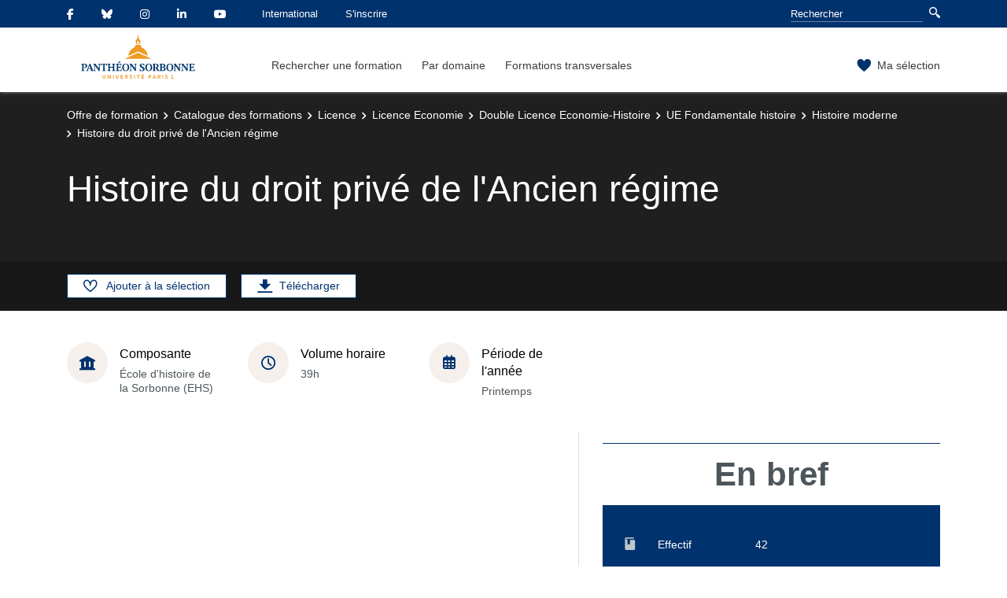

--- FILE ---
content_type: image/svg+xml
request_url: https://formations.pantheonsorbonne.fr/skins/up1/resources/templates/common/img/logo-footer.svg
body_size: 3021
content:
<?xml version="1.0" encoding="UTF-8"?>
<svg id="Calque_1" xmlns="http://www.w3.org/2000/svg" xmlns:xlink="http://www.w3.org/1999/xlink" version="1.1" viewBox="0 0 841.9 252">
  <!-- Generator: Adobe Illustrator 29.3.1, SVG Export Plug-In . SVG Version: 2.1.0 Build 151)  -->
  <defs>
    <style>
      .st0 {
        fill: none;
      }

      .st1 {
        fill: #ed9b27;
      }

      .st2 {
        clip-path: url(#clippath-17);
      }

      .st3 {
        clip-path: url(#clippath-19);
      }

      .st4 {
        clip-path: url(#clippath-11);
      }

      .st5 {
        clip-path: url(#clippath-16);
      }

      .st6 {
        clip-path: url(#clippath-18);
      }

      .st7 {
        clip-path: url(#clippath-10);
      }

      .st8 {
        clip-path: url(#clippath-15);
      }

      .st9 {
        clip-path: url(#clippath-13);
      }

      .st10 {
        clip-path: url(#clippath-14);
      }

      .st11 {
        clip-path: url(#clippath-12);
      }

      .st12 {
        clip-path: url(#clippath-31);
      }

      .st13 {
        clip-path: url(#clippath-32);
      }

      .st14 {
        clip-path: url(#clippath-33);
      }

      .st15 {
        clip-path: url(#clippath-34);
      }

      .st16 {
        clip-path: url(#clippath-30);
      }

      .st17 {
        clip-path: url(#clippath-27);
      }

      .st18 {
        clip-path: url(#clippath-29);
      }

      .st19 {
        clip-path: url(#clippath-26);
      }

      .st20 {
        clip-path: url(#clippath-28);
      }

      .st21 {
        clip-path: url(#clippath-20);
      }

      .st22 {
        clip-path: url(#clippath-21);
      }

      .st23 {
        clip-path: url(#clippath-22);
      }

      .st24 {
        clip-path: url(#clippath-23);
      }

      .st25 {
        clip-path: url(#clippath-24);
      }

      .st26 {
        clip-path: url(#clippath-25);
      }

      .st27 {
        clip-path: url(#clippath-1);
      }

      .st28 {
        clip-path: url(#clippath-3);
      }

      .st29 {
        clip-path: url(#clippath-4);
      }

      .st30 {
        clip-path: url(#clippath-2);
      }

      .st31 {
        clip-path: url(#clippath-7);
      }

      .st32 {
        clip-path: url(#clippath-6);
      }

      .st33 {
        clip-path: url(#clippath-9);
      }

      .st34 {
        clip-path: url(#clippath-8);
      }

      .st35 {
        clip-path: url(#clippath-5);
      }

      .st36 {
        fill: #fff;
      }

      .st37 {
        fill: #00326e;
      }

      .st38 {
        clip-path: url(#clippath);
      }
    </style>
    <clipPath id="clippath">
      <rect class="st0" x="136.2" y="-5.7" width="581.6" height="264.4"/>
    </clipPath>
    <clipPath id="clippath-1">
      <rect class="st0" x="136.2" y="-5.7" width="581.6" height="264.4"/>
    </clipPath>
    <clipPath id="clippath-2">
      <rect class="st0" x="136.2" y="-5.7" width="581.6" height="264.4"/>
    </clipPath>
    <clipPath id="clippath-3">
      <rect class="st0" x="136.2" y="-5.7" width="581.6" height="264.4"/>
    </clipPath>
    <clipPath id="clippath-4">
      <rect class="st0" x="136.2" y="-5.7" width="581.6" height="264.4"/>
    </clipPath>
    <clipPath id="clippath-5">
      <rect class="st0" x="136.2" y="-5.7" width="581.6" height="264.4"/>
    </clipPath>
    <clipPath id="clippath-6">
      <rect class="st0" x="136.2" y="-5.7" width="581.6" height="264.4"/>
    </clipPath>
    <clipPath id="clippath-7">
      <rect class="st0" x="136.2" y="-5.7" width="581.6" height="264.4"/>
    </clipPath>
    <clipPath id="clippath-8">
      <rect class="st0" x="136.2" y="-5.7" width="581.6" height="264.4"/>
    </clipPath>
    <clipPath id="clippath-9">
      <rect class="st0" x="136.2" y="-5.7" width="581.6" height="264.4"/>
    </clipPath>
    <clipPath id="clippath-10">
      <rect class="st0" x="136.2" y="-5.7" width="581.6" height="264.4"/>
    </clipPath>
    <clipPath id="clippath-11">
      <rect class="st0" x="136.2" y="-5.7" width="581.6" height="264.4"/>
    </clipPath>
    <clipPath id="clippath-12">
      <rect class="st0" x="136.2" y="-5.7" width="581.6" height="264.4"/>
    </clipPath>
    <clipPath id="clippath-13">
      <rect class="st0" x="136.2" y="-5.7" width="581.6" height="264.4"/>
    </clipPath>
    <clipPath id="clippath-14">
      <rect class="st0" x="136.2" y="-5.7" width="581.6" height="264.4"/>
    </clipPath>
    <clipPath id="clippath-15">
      <rect class="st0" x="136.2" y="-5.7" width="581.6" height="264.4"/>
    </clipPath>
    <clipPath id="clippath-16">
      <rect class="st0" x="136.2" y="-5.7" width="581.6" height="264.4"/>
    </clipPath>
    <clipPath id="clippath-17">
      <rect class="st0" x="136.2" y="-5.7" width="581.6" height="264.4"/>
    </clipPath>
    <clipPath id="clippath-18">
      <rect class="st0" x="136.2" y="-5.7" width="581.6" height="264.4"/>
    </clipPath>
    <clipPath id="clippath-19">
      <rect class="st0" x="136.2" y="-5.7" width="581.6" height="264.4"/>
    </clipPath>
    <clipPath id="clippath-20">
      <rect class="st0" x="136.2" y="-5.7" width="581.6" height="264.4"/>
    </clipPath>
    <clipPath id="clippath-21">
      <rect class="st0" x="136.2" y="-5.7" width="581.6" height="264.4"/>
    </clipPath>
    <clipPath id="clippath-22">
      <rect class="st0" x="136.2" y="-5.7" width="581.6" height="264.4"/>
    </clipPath>
    <clipPath id="clippath-23">
      <rect class="st0" x="136.2" y="-5.7" width="581.6" height="264.4"/>
    </clipPath>
    <clipPath id="clippath-24">
      <rect class="st0" x="136.2" y="-5.7" width="581.6" height="264.4"/>
    </clipPath>
    <clipPath id="clippath-25">
      <rect class="st0" x="136.2" y="-5.7" width="581.6" height="264.4"/>
    </clipPath>
    <clipPath id="clippath-26">
      <rect class="st0" x="136.2" y="-5.7" width="581.6" height="264.4"/>
    </clipPath>
    <clipPath id="clippath-27">
      <rect class="st0" x="136.2" y="-5.7" width="581.6" height="264.4"/>
    </clipPath>
    <clipPath id="clippath-28">
      <rect class="st0" x="136.2" y="-5.7" width="581.6" height="264.4"/>
    </clipPath>
    <clipPath id="clippath-29">
      <rect class="st0" x="136.2" y="-5.7" width="581.6" height="264.4"/>
    </clipPath>
    <clipPath id="clippath-30">
      <rect class="st0" x="136.2" y="-5.7" width="581.6" height="264.4"/>
    </clipPath>
    <clipPath id="clippath-31">
      <rect class="st0" x="136.2" y="-5.7" width="581.6" height="264.4"/>
    </clipPath>
    <clipPath id="clippath-32">
      <rect class="st0" x="136.2" y="-5.7" width="581.6" height="264.4"/>
    </clipPath>
    <clipPath id="clippath-33">
      <rect class="st0" x="136.2" y="-5.7" width="581.6" height="264.4"/>
    </clipPath>
    <clipPath id="clippath-34">
      <rect class="st0" x="136.2" y="-5.7" width="581.6" height="264.4"/>
    </clipPath>
  </defs>
  <g id="Calque_2">
    <rect class="st37" x="-5.6" y="-9.5" width="855" height="272"/>
  </g>
  <g class="st38">
    <path class="st1" d="M418.8,55.2v6.7c1.6-.4,3.2-.8,4.8-1v-8.2c0-2,1.3-3.8,3.3-3.8s3.3,1.8,3.3,3.8v8.2c1.6.2,3.3.5,4.8,1v-6.7c0-2,1-3,2.5-3s.9,0,.9,0v-3c-1.7-1.4-7-5.3-8.7-15.7h-5.6c-1.7,10.4-7,14.3-8.7,15.7v3s.4,0,.9,0c1.5,0,2.4,1,2.4,3"/>
  </g>
  <g class="st27">
    <path class="st1" d="M427,31.4c1.6,0,2.8-1.3,2.8-2.8s-1.3-2.8-2.8-2.8-2.8,1.3-2.8,2.8,1.3,2.8,2.8,2.8"/>
  </g>
  <g class="st30">
    <polygon class="st1" points="427 96.9 372.6 121.6 372.8 122.7 481.1 122.7 481.4 121.6 427 96.9"/>
  </g>
  <g class="st28">
    <path class="st1" d="M467.3,110.2c-.6-12.9-7.4-24.3-17.7-31.1-3-2-6.3-3.7-9.9-4.8v-7.6c-3.4-1.7-8.4-2.9-12.8-2.9-4.5,0-9.4,1.2-12.8,2.9v7.6c-2.7.9-5.4,2.1-7.8,3.5-11.3,6.6-19.1,18.6-19.7,32.4l40.3-18.4,40.3,18.4Z"/>
  </g>
  <g class="st29">
    <path class="st1" d="M289,198.1c0,2.7-1.2,3.9-3.4,3.9s-3.5-1.4-3.5-4v-9.3h-3v9.7c0,4.1,2.5,6.3,6.5,6.3s6.5-2.3,6.5-6.6v-9.4h-3v9.4h0Z"/>
  </g>
  <g class="st35">
    <polygon class="st1" points="311.2 200.1 303.8 188.7 300.5 188.7 300.5 204.3 303.4 204.3 303.4 193 310.8 204.3 314.1 204.3 314.1 188.7 311.2 188.7 311.2 200.1"/>
  </g>
  <g class="st32">
    <rect class="st1" x="322.7" y="188.7" width="3" height="15.6"/>
  </g>
  <g class="st31">
    <polygon class="st1" points="340 201.2 335.7 188.7 332.6 188.7 338.1 204.3 341.8 204.3 347.4 188.7 344.2 188.7 340 201.2"/>
  </g>
  <g class="st34">
    <polygon class="st1" points="354.2 204.3 364.8 204.3 364.8 201.7 357.2 201.7 357.2 197.8 363.4 197.8 363.4 195.2 357.2 195.2 357.2 191.3 364.8 191.3 364.8 188.7 354.2 188.7 354.2 204.3"/>
  </g>
  <g class="st33">
    <path class="st1" d="M384.2,193.5c0-2.9-2.1-4.7-6-4.7h-5.4v15.6h3v-5.6h2.2c0-.1,3.5,5.6,3.5,5.6h3.5l-4.1-6.3c2.1-.7,3.4-2.3,3.4-4.5M378,196.3h-2.3s0-5,0-5h2c2.2,0,3.4.8,3.4,2.4,0,1.7-1.2,2.5-3.1,2.6"/>
  </g>
  <g class="st7">
    <path class="st1" d="M398.1,195.1c-2.1-.6-3.5-1.1-3.5-2.3s.8-1.8,2.6-1.8,3.2.5,4.6,1.3l.7-2.6c-1.5-.9-3.2-1.4-5.4-1.4-3.5,0-5.6,1.8-5.6,4.6s2.6,4.1,4.8,4.7c2.3.6,3.5,1.1,3.5,2.4s-1.2,2.1-2.9,2.1-3.5-.6-5-1.5l-.7,2.6c1.5.9,3.5,1.4,5.6,1.4,3.7,0,5.9-2,5.9-4.9,0-3-2.4-4-4.7-4.7"/>
  </g>
  <g class="st4">
    <rect class="st1" x="410.7" y="188.7" width="3" height="15.6"/>
  </g>
  <g class="st11">
    <polygon class="st1" points="421 191.4 426.2 191.4 426.2 204.3 429.2 204.3 429.2 191.4 434.4 191.4 434.4 188.7 421 188.7 421 191.4"/>
  </g>
  <g class="st9">
    <polygon class="st1" points="450.6 185.7 447.4 185.7 445.8 188.7 441.7 188.7 441.7 204.3 452.3 204.3 452.3 201.7 444.7 201.7 444.7 197.8 451 197.8 451 195.2 444.7 195.2 444.7 191.3 452.3 191.3 452.3 188.7 447.9 188.7 450.6 185.7"/>
  </g>
  <g class="st10">
    <path class="st1" d="M475.7,188.7h-5v15.6h3v-4.8h1.8c4.2,0,6.6-1.9,6.6-5.5s-2.1-5.2-6.4-5.2M475.6,196.9h-1.9s0-5.6,0-5.6h1.8c2.4,0,3.6.9,3.6,2.8,0,1.8-1.2,2.8-3.5,2.9"/>
  </g>
  <g class="st8">
    <path class="st1" d="M492.8,188.7l-5.7,15.6h3.1l1.3-3.7h6.3l1.3,3.7h3.1l-5.6-15.6h-3.7ZM492.3,198.1l2.4-6.7,2.3,6.7h-4.7Z"/>
  </g>
  <g class="st5">
    <path class="st1" d="M520.4,193.5c0-2.9-2.1-4.7-6-4.7h-5.4v15.6h3v-5.6h2.2c0-.1,3.5,5.6,3.5,5.6h3.5l-4.1-6.3c2.1-.7,3.4-2.3,3.4-4.5M514.2,196.3h-2.3s0-5,0-5h2c2.2,0,3.4.8,3.4,2.4,0,1.7-1.2,2.5-3.1,2.6"/>
  </g>
  <g class="st2">
    <rect class="st1" x="528.5" y="188.7" width="3" height="15.6"/>
  </g>
  <g class="st6">
    <path class="st1" d="M545.9,195.1c-2.1-.6-3.5-1.1-3.5-2.3s.8-1.8,2.6-1.8,3.2.5,4.6,1.3l.7-2.6c-1.5-.9-3.2-1.4-5.4-1.4-3.5,0-5.6,1.8-5.6,4.6s2.6,4.1,4.8,4.7c2.3.6,3.5,1.1,3.5,2.4s-1.2,2.1-2.9,2.1-3.5-.6-5-1.5l-.7,2.6c1.5.9,3.5,1.4,5.6,1.4,3.7,0,5.9-2,5.9-4.9,0-3-2.4-4-4.7-4.7"/>
  </g>
  <g class="st3">
    <polygon class="st1" points="571.2 201.7 571.2 188.6 564.5 190.2 564.6 192.7 568.3 191.8 568.3 201.7 564.3 201.7 564.3 204.3 574.9 204.3 574.9 201.7 571.2 201.7"/>
  </g>
  <g class="st21">
    <path class="st36" d="M260.6,144.5c2.5.1,3.5,1,3.5,3.1v15s-14.5-19.8-14.5-19.8h-9v.4l3.6,4.4v19.7c0,3-.8,3.7-2.7,4-1.7-.4-2.5-1.6-3.2-3.3l-9.7-25.2h-3.5l-9.8,24.3c-.6,1.7-1.4,4.1-5,4.4v1.7h10.8v-1.7c-2.1-.1-3.9-1.1-3.1-3.1l1.7-4.3h10.5l1.8,5c.5,1.5-.5,2-3,2.4v1.7h22.1v-1.7c-2.5-.2-3.6-.7-3.6-4.1v-17.2l16.9,23h3v-25.5c0-2.1,1-3,3.6-3.1v-1.8h-10.3v1.7h0ZM220.6,161.2l4.3-11,4,11h-8.4Z"/>
  </g>
  <g class="st22">
    <path class="st36" d="M411.2,144.5c2.5.1,3.5,1,3.5,3.1v14.5s-14.5-19.3-14.5-19.3h-9v.4l3.6,4.4v19.7c0,3.4-1.1,3.9-3.6,4.1v1.7h10.3v-1.7c-2.5-.2-3.6-.7-3.6-4.1v-17.2l16.9,23h3v-25.5c0-2.1,1-3,3.6-3.1v-1.8h-10.3v1.8h0Z"/>
  </g>
  <g class="st23">
    <path class="st36" d="M200.4,167.3v-22.2h3.2c3.2,0,5.4,2,5.4,6.4s-3.3,6.6-6.4,6.7v2.1h.2c7.3,0,12.7-3.3,12.7-9s-4.6-8.6-12.2-8.6h-12.7v1.8c2.6.3,3.6.9,3.6,4.2v18.6c0,3.4-.9,3.8-3.6,4.1v1.7h13.4v-1.7c-2.6-.2-3.6-.7-3.6-4.1"/>
  </g>
  <g class="st24">
    <path class="st36" d="M447.5,155.6c-3.6-2.2-7.5-3.8-7.5-7.1s2.3-3.9,4.2-3.9c3.4,0,5.7,2.4,7.2,6h1.9l-.8-8.3-.7-.3c-.7.7-1.3,1-2.1,1-1.5,0-3-.9-5.9-.9-4.9,0-10.2,2.4-10.2,7.9s4.7,7.5,8.8,10.1c2.8,1.8,5.5,3.5,5.5,6.5s-1.8,4.7-5.5,4.7-5.6-3.2-7.3-7.7h-1.8l.8,9.5.7.3c.7-.5,1.4-.8,2.3-.8,1.7,0,2.8.9,6.3.9s10.9-2.2,10.9-8.6c0-5-3-7-6.9-9.4"/>
  </g>
  <g class="st25">
    <path class="st36" d="M273.1,142.7l-1.2,8h2s1.8-3.7,1.8-3.7c.7-1.3,2.2-1.9,3.8-1.9h2.5v22.2c0,2.5-.3,3.9-3.8,4.1v1.7h13.8v-1.7c-3.5-.2-3.8-1.6-3.8-4.1v-22.2s2.5,0,2.5,0c1.6,0,3.2.6,3.8,1.9l1.8,3.7h2s-1.2-8-1.2-8h-24.3Z"/>
  </g>
  <g class="st26">
    <path class="st36" d="M375.6,142.2c-9,0-14.6,5.9-14.6,15.6,0,9.8,5.7,15.6,14.6,15.6s14.6-5.9,14.6-15.6-5.7-15.6-14.6-15.6M375.6,171.5c-5.1,0-8.1-5.3-8.1-13.6s3-13.6,8.1-13.6,8.1,5.3,8.1,13.6-3,13.6-8.1,13.6"/>
  </g>
  <g class="st19">
    <path class="st36" d="M471.5,142.2c-9,0-14.6,5.9-14.6,15.6,0,9.8,5.7,15.6,14.6,15.6s14.6-5.9,14.6-15.6c0-9.8-5.7-15.6-14.6-15.6M471.5,171.5c-5.1,0-8.1-5.3-8.1-13.6s3-13.6,8.1-13.6,8.1,5.3,8.1,13.6-3,13.6-8.1,13.6"/>
  </g>
  <g class="st17">
    <path class="st36" d="M559.2,142.2c-9,0-14.6,5.9-14.6,15.6,0,9.8,5.7,15.6,14.6,15.6s14.6-5.9,14.6-15.6-5.7-15.6-14.6-15.6M559.2,171.5c-5.1,0-8.1-5.3-8.1-13.6s3-13.6,8.1-13.6,8.1,5.3,8.1,13.6-3,13.6-8.1,13.6"/>
  </g>
  <g class="st20">
    <path class="st36" d="M318.6,144.5c2.7.2,3.6,1.2,3.6,3.1v8.5s-12.8,0-12.8,0v-8.5c0-1.8.9-2.9,3.6-3.1v-1.8h-13.3v1.8c2.1.3,3.6.9,3.6,3.1v20.6c0,2-.9,3-3,3.2-.2,0-.4,0-.6,0v1.7h13.3v-1.7c-.4,0-.7-.1-1-.2-1.8-.4-2.5-1.2-2.5-3v-9.4h12.8v9.4c0,1.8-.7,2.6-2.5,3-.3,0-.7.1-1,.2v1.7h13.3v-1.7c-.2,0-.4,0-.6,0-2.1-.2-3-1.2-3-3.2v-20.6c0-2.2,1.5-2.8,3.6-3.1v-1.8h-13.3v1.8h0Z"/>
  </g>
  <g class="st18">
    <path class="st36" d="M355,169.3c-.7,1-1.8,1.5-3.1,1.5h-4.9c-1.8,0-2.5-.9-2.5-3v-8.9h5.5c1,0,1.6.6,1.8,1.6l.5,1.9h1.8v-9.8h-1.8l-.5,2c-.3.9-.9,1.5-1.8,1.6h-5.5v-11.1h5.8c1.6,0,2.8.7,3.8,2l2,2.8h1.8l-1-7h-22.1v1.7c3,.1,3.6,1.6,3.6,4.1v18.7c0,3.2-.5,3.6-3.6,4.1v1.7h23.3l1.5-7.6h-2l-2.5,3.7Z"/>
  </g>
  <g class="st16">
    <polygon class="st36" points="353.7 137 353.7 136.7 352 132.3 351.6 132.3 342.4 137.8 343 139.4 353.7 137"/>
  </g>
  <g class="st12">
    <path class="st36" d="M594.7,144.5c2.5.1,3.5,1,3.5,3.1v15s-14.5-19.8-14.5-19.8h-9v.4l3.6,4.4v19.7c0,3.4-1.1,3.9-3.6,4.1v1.7h10.3v-1.7c-2.5-.2-3.6-.7-3.6-4.1v-17.2l16.9,23h3v-25.5c0-2.1,1-3,3.6-3.1v-1.8h-10.3v1.8h0Z"/>
  </g>
  <g class="st13">
    <path class="st36" d="M626.3,144.5c2.5.1,3.5,1,3.5,3.1v15s-14.5-19.8-14.5-19.8h-9v.4l3.6,4.4v19.7c0,3.4-1.1,3.9-3.6,4.1v1.7h10.3v-1.7c-2.5-.2-3.6-.7-3.6-4.1v-17.2l16.9,23h3v-25.5c0-2.1,1-3,3.6-3.1v-1.8h-10.3v1.8h0Z"/>
  </g>
  <g class="st14">
    <path class="st36" d="M661.4,165.5l-2.6,3.8c-.7,1-1.8,1.5-3.1,1.5h-4.9c-1.8,0-2.5-.9-2.5-3v-8.9h5.5c1,0,1.6.6,1.8,1.6l.5,1.9h1.8v-9.8h-1.8l-.5,2c-.3.9-.9,1.5-1.8,1.6h-5.5v-11.1s5.8,0,5.8,0c1.6,0,2.8.7,3.8,2l2,2.8h1.8l-1-7h-22.1v1.7c3,.1,3.6,1.6,3.6,4.1,0,0,0,12.4,0,18.7s-.5,3.6-3.6,4.1v1.7h23.3l1.5-7.6h-2Z"/>
  </g>
  <g class="st15">
    <path class="st36" d="M534.8,157.2c4.3-.8,5.9-3.5,5.9-6.4,0-6.4-5.1-8.1-12.8-8.1h-11.9v1.8c2.2.2,3.5.7,3.5,3.7v19.1c0,2.8-.5,3.6-3,4-2.2-.2-2.8-.6-3.5-1.8l-6.7-10.6c3-1.1,6.1-3.4,6.1-7.8s-4.5-8.4-12.1-8.4h-13v1.8c2.6.3,3.6.9,3.6,4.2v18.6c0,3.4-.9,3.8-3.6,4.1v1.7h13.4v-1.7c-2.6-.2-3.6-.7-3.6-4.1v-22.3h3.7c2.4,0,5.1,1.8,5.1,6.1s-3.4,6.9-6.3,6.9h-.3v2.2c.5,0,1,.3,1.3.8l6.4,10.7c.5.8,1.2,1.3,2.4,1.3h20.2c8.5,0,12.4-3.3,12.4-8.1,0-4.5-3.5-6.9-7.1-7.8M525.8,145h2.3c3.7,0,6.1,1.4,6.1,5.7s-1.6,5.6-6.3,5.6h-2.1v-11.3h0ZM529.1,170.8c-2.1,0-3.4-.1-3.4-3.5v-8.9h2.8c4.5,0,6.7,1.9,6.7,6.4,0,4.2-2,6-6.1,6"/>
  </g>
</svg>